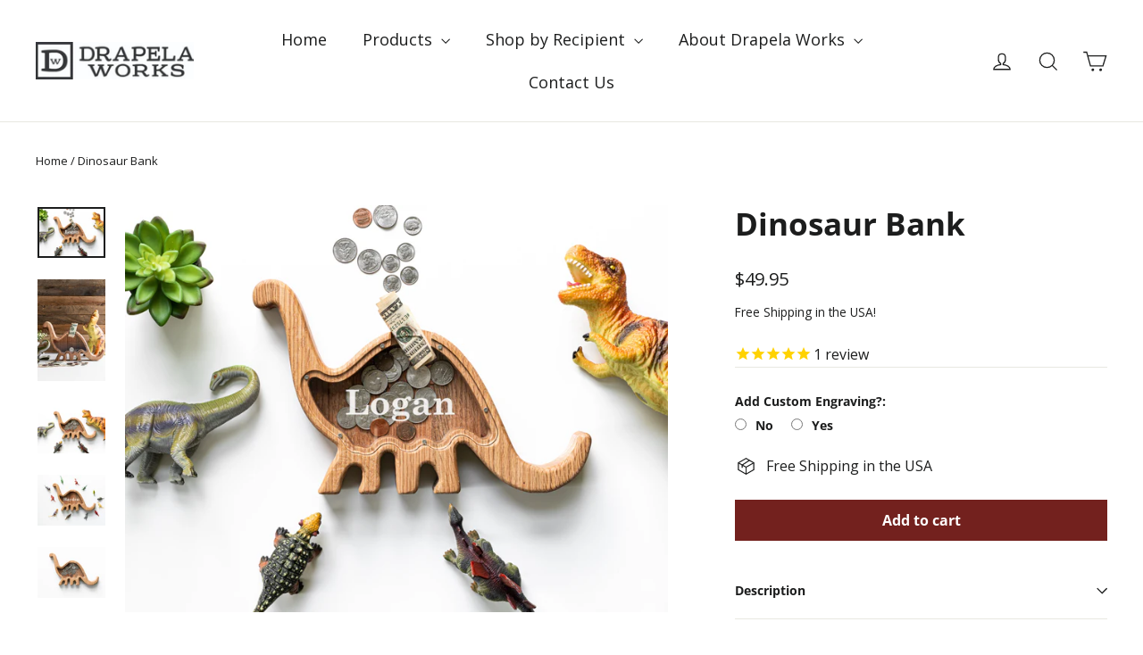

--- FILE ---
content_type: application/javascript
request_url: https://cartshaker.best4shops.com/shopify/script.js?shop=drapelaworks.myshopify.com
body_size: 2097
content:
(function(){function h(a,b){"object"===typeof b&&(b=JSON.stringify(b));var c={errorMsg:a,errorStack:b,version:e.version,url:window.location.href};try{var d=e.m();d.open("POST","https://cartshaker.best4shops.com/collect/error?v="+e.version+"&msg="+encodeURIComponent(a),1);d.send(JSON.stringify(c))}catch(f){}window.console&&window.console.log&&(window.console.log(a),window.console.log(b))}var e={c:null,f:null,button:null,s:"eyJlbmFibGVkIjp0cnVlLCJhZGRlZFJldmlldyI6ZmFsc2UsImNhcnRCdXR0b25BbmltYXRpb24iOiJzaGFrZUxlZnRSaWdodCIsImNhcnRBbmltYXRpb25UcmlnZ2VyIjoib25Ib3ZlcldpdGhJbnRlcnZhbCIsImNhcnRBbmltYXRpb25JbnRlcnZhbCI6MTB9",a:null,version:"1.5",init:function(){this.h();this.a=this.i();this.a.enabled&&
this.enable()},i:function(){var a=this.s,a=a.replace(/\s/g,"");return JSON.parse(decodeURIComponent(escape(window.atob(a))))},enable:function(){var a=document.createElement("div");a.id="cart-shaker";document.querySelector("body").appendChild(a);this.c=a;this.j();var a=document.querySelectorAll('form[action="/cart/add"]'),b=null;0<a.length?(a=Array.prototype.filter.call(a,function(a){return null===a.offsetParent||-1!==a.className.split(" ").indexOf("variants")&&a.hasAttribute("data-id")&&-1!==a.getAttribute("data-id").indexOf("product-actions-")?
!1:a.querySelectorAll('[type="submit"], button.ajax-submit, button[class*="cart"]').length?!0:!1}),a.length&&(b=a[0])):b=document.querySelector(".product-form__item--submit");if(b)for(a=b.querySelectorAll('[type="submit"], button.ajax-submit, button[class*="cart"]'),0===a.length&&(b=window.location.pathname,"/"!==b&&-1===b.indexOf("cart")&&-1===b.indexOf("collections/all")&&h("NO BUTTON","")),b=0;b<a.length;b++){var c=a[b];if(!this.l(c)&&c&&-1==c.className.indexOf("cq-active")){var d=" cart-shaker cq-"+
this.a.cartButtonAnimation,f=this.a.cartAnimationTrigger;-1!=f.indexOf("Hover")&&(d+=" cq-hover");-1!=f.indexOf("Interval")&&(d+=" cq-active",this.g(!0),setTimeout(this.b.bind(this),1200));c.className+=d;this.button=c}}},l:function(a){return null===a.offsetParent},g:function(){this.a&&this.a.cartAnimationInterval&&(clearInterval(this.f),this.f=setTimeout(this.u.bind(this),1E3*this.a.cartAnimationInterval))},u:function(){this.b();this.button.className+=" cq-active ";setTimeout(this.b.bind(this),1200);
this.g()},o:function(a,b){a.className=a.className.replace(new RegExp("(?:^|\\s)"+b+"(?:\\s|$)")," ")},b:function(){this.o(this.button,"cq-active")},j:function(){var a=document.createElement("style");a.innerHTML=".cart-shaker.cq-active{-webkit-transform:translate3d(0,0,0);transform:translate3d(0,0,0);-webkit-backface-visibility:hidden;backface-visibility:hidden;-webkit-perspective:1000px;perspective:1000px }.cart-shaker.cq-active.cq-shakeLeftRight,.cart-shaker.cq-hover.cq-shakeLeftRight:hover{-webkit-animation:cqShakeLeftRight .82s cubic-bezier(.36,.07,.19,.97) both !important;animation:cqShakeLeftRight .82s cubic-bezier(.36,.07,.19,.97) both !important }.cart-shaker.cq-active.cq-shakeUpDown,.cart-shaker.cq-hover.cq-shakeUpDown:hover{-webkit-animation:cqShakeUpDown .82s cubic-bezier(.36,.07,.19,.97) both !important;animation:cqShakeUpDown .82s cubic-bezier(.36,.07,.19,.97) both !important }.cart-shaker.cq-active.cq-shakeBottom,.cart-shaker.cq-hover.cq-shakeBottom:hover{-webkit-animation:cqShakeBottom .82s cubic-bezier(.36,.07,.19,.97) both !important;animation:cqShakeBottom .82s cubic-bezier(.36,.07,.19,.97) both !important }.cart-shaker.cq-active.cq-pulse,.cart-shaker.cq-hover.cq-pulse:hover{-webkit-animation:cqPulse .82s cubic-bezier(.36,.07,.19,.97) both !important;animation:cqPulse .82s cubic-bezier(.36,.07,.19,.97) both !important }.cart-shaker.cq-active.cq-tada,.cart-shaker.cq-hover.cq-tada:hover{-webkit-animation:cqTada .82s cubic-bezier(.36,.07,.19,.97) both !important;animation:cqTada .82s cubic-bezier(.36,.07,.19,.97) both !important}.cart-shaker.cq-active.cq-bounce,.cart-shaker.cq-hover.cq-bounce:hover{-webkit-animation:cqBounce .82s cubic-bezier(.36,.07,.19,.97) both !important;animation:cqBounce .82s cubic-bezier(.36,.07,.19,.97) both !important}@-webkit-keyframes cqShakeLeftRight{10%,90%{-webkit-transform:translate3d(-1px,0,0);transform:translate3d(-1px,0,0) }20%,80%{-webkit-transform:translate3d(2px,0,0);transform:translate3d(2px,0,0) }30%,50%,70%{-webkit-transform:translate3d(-4px,0,0);transform:translate3d(-4px,0,0) }40%,60%{-webkit-transform:translate3d(4px,0,0);transform:translate3d(4px,0,0) }}@keyframes cqShakeLeftRight{10%,90%{-webkit-transform:translate3d(-1px,0,0);transform:translate3d(-1px,0,0) }20%,80%{-webkit-transform:translate3d(2px,0,0);transform:translate3d(2px,0,0) }30%,50%,70%{-webkit-transform:translate3d(-4px,0,0);transform:translate3d(-4px,0,0) }40%,60%{-webkit-transform:translate3d(4px,0,0);transform:translate3d(4px,0,0) }}@-webkit-keyframes cqShakeUpDown{10%,90%{-webkit-transform:translate3d(0,-1px,0);transform:translate3d(0,-1px,0) }20%,80%{-webkit-transform:translate3d(0,2px,0);transform:translate3d(0,2px,0) }30%,50%,70%{-webkit-transform:translate3d(0,-4px,0);transform:translate3d(0,-4px,0) }40%,60%{-webkit-transform:translate3d(0,4px,0);transform:translate3d(0,4px,0) }}@keyframes cqShakeUpDown{10%,90%{-webkit-transform:translate3d(0,-1px,0);transform:translate3d(0,-1px,0) }20%,80%{-webkit-transform:translate3d(0,2px,0);transform:translate3d(0,2px,0) }30%,50%,70%{-webkit-transform:translate3d(0,-4px,0);transform:translate3d(0,-4px,0) }40%,60%{-webkit-transform:translate3d(0,4px,0);transform:translate3d(0,4px,0) }}@-webkit-keyframes cqShakeBottom{0%,to{-webkit-transform:rotate(0deg);transform:rotate(0deg);-webkit-transform-origin:50% 100%;transform-origin:50% 100% }10%{-webkit-transform:rotate(2deg);transform:rotate(2deg) }20%,40%,60%{-webkit-transform:rotate(-4deg);transform:rotate(-4deg) }30%,50%,70%{-webkit-transform:rotate(4deg);transform:rotate(4deg) }80%{-webkit-transform:rotate(-2deg);transform:rotate(-2deg) }90%{-webkit-transform:rotate(2deg);transform:rotate(2deg) }}@keyframes cqShakeBottom{0%,to{-webkit-transform:rotate(0deg);transform:rotate(0deg);-webkit-transform-origin:50% 100%;transform-origin:50% 100% }10%{-webkit-transform:rotate(2deg);transform:rotate(2deg) }20%,40%,60%{-webkit-transform:rotate(-4deg);transform:rotate(-4deg) }30%,50%,70%{-webkit-transform:rotate(4deg);transform:rotate(4deg) }80%{-webkit-transform:rotate(-2deg);transform:rotate(-2deg) }90%{-webkit-transform:rotate(2deg);transform:rotate(2deg) }}@-webkit-keyframes cqPulse {0% {-webkit-transform: scale(1);transform: scale(1);}50% {-webkit-transform: scale(1.1);transform: scale(1.1);}100% {-webkit-transform: scale(1);transform: scale(1);}}@keyframes cqPulse {0% {-webkit-transform: scale(1);transform: scale(1);}50% {-webkit-transform: scale(1.1);transform: scale(1.1);}100% {-webkit-transform: scale(1);transform: scale(1);}}@-webkit-keyframes cqTada {0% {-webkit-transform: scaleX(1);transform: scaleX(1) }10%,20% {-webkit-transform: scale3d(.9,.9,.9) rotate(-3deg);transform: scale3d(.9,.9,.9) rotate(-3deg) }30%,50%,70%,90% {-webkit-transform: scale3d(1.1,1.1,1.1) rotate(3deg);transform: scale3d(1.1,1.1,1.1) rotate(3deg) }40%,60%,80% {-webkit-transform: scale3d(1.1,1.1,1.1) rotate(-3deg);transform: scale3d(1.1,1.1,1.1) rotate(-3deg) }to {-webkit-transform: scaleX(1);transform: scaleX(1) }}@keyframes cqTada {0% {-webkit-transform: scaleX(1);transform: scaleX(1) }10%,20% {-webkit-transform: scale3d(.9,.9,.9) rotate(-3deg);transform: scale3d(.9,.9,.9) rotate(-3deg) }30%,50%,70%,90% {-webkit-transform: scale3d(1.1,1.1,1.1) rotate(3deg);transform: scale3d(1.1,1.1,1.1) rotate(3deg) }40%,60%,80% {-webkit-transform: scale3d(1.1,1.1,1.1) rotate(-3deg);transform: scale3d(1.1,1.1,1.1) rotate(-3deg) }to {-webkit-transform: scaleX(1);transform: scaleX(1) }}@-webkit-keyframes cqBounce {15% {-webkit-transform: translateY(0);transform: translateY(0);}35% {-webkit-transform: translateY(-35%);transform: translateY(-35%);}45% {-webkit-transform: translateY(0%);transform: translateY(0%);}55% {-webkit-transform: translateY(-20%);transform: translateY(-20%);}70% {-webkit-transform: translateY(0%);transform: translateY(0%);}80% {-webkit-transform: translateY(-10%);transform: translateY(-10%);}90% {-webkit-transform: translateY(0%);transform: translateY(0%);}95% {-webkit-transform: translateY(-2%);transform: translateY(-2%);}99% {-webkit-transform: translateY(0%);transform: translateY(0%);}100% {-webkit-transform: translateY(0);transform: translateY(0);}}@keyframes cqBounce {15% {-webkit-transform: translateY(0);transform: translateY(0);}35% {-webkit-transform: translateY(-35%);transform: translateY(-35%);}45% {-webkit-transform: translateY(0%);transform: translateY(0%);}55% {-webkit-transform: translateY(-20%);transform: translateY(-20%);}70% {-webkit-transform: translateY(0%);transform: translateY(0%);}80% {-webkit-transform: translateY(-10%);transform: translateY(-10%);}90% {-webkit-transform: translateY(0%);transform: translateY(0%);}95% {-webkit-transform: translateY(-2%);transform: translateY(-2%);}99% {-webkit-transform: translateY(0%);transform: translateY(0%);}100% {-webkit-transform: translateY(0);transform: translateY(0);}}";
this.c.appendChild(a)},m:function(){try{return new XMLHttpRequest}catch(a){}try{return new ActiveXObject("Msxml2.XMLHTTP.6.0")}catch(a){}try{return new ActiveXObject("Msxml2.XMLHTTP.3.0")}catch(a){}try{return new ActiveXObject("Msxml2.XMLHTTP")}catch(a){}try{return new ActiveXObject("Microsoft.XMLHTTP")}catch(a){}return!1},h:function(){window.atob||(window.atob=function(a){a=String(a).replace(/=+$/,"");if(1==a.length%4)console.log("'atob' failed: The string to be decoded is not correctly encoded.");
else{for(var b=0,c,d,f=0,g="";d=a.charAt(f++);~d&&(c=b%4?64*c+d:d,b++%4)?g+=String.fromCharCode(255&c>>(-2*b&6)):0)d="ABCDEFGHIJKLMNOPQRSTUVWXYZabcdefghijklmnopqrstuvwxyz0123456789+/=".indexOf(d);return g}})}};(function(a){var b,c;for(b in a)c=a[b],"function"==typeof c&&(a[b]=function(a,b){return function(){try{return b.apply(this,arguments)}catch(c){h(a+"(): "+c.message,c.stack)}}}(b,c))})(e);e.init()})();


--- FILE ---
content_type: text/javascript
request_url: https://drapelaworks.com/cdn/shop/t/16/assets/edd_general_settings.js?v=30273133106877941701703575559
body_size: -216
content:
var edd_options={is_enabled:"1",cutoff_time:"2 : 00 PM",minimum_val:"1",miximum_val:"3",off_day:["Saturday","Sunday","no_off_day"],message:"Your order will be Delivered by {min_lead_days,3} - {max_lead_days,5}",msg_preview:{font_size:"16",border:"#ffd25c",color:"#da8507",highlight_clr:"#da8507",background_clr:"#fff4e6",background_option:"color     ",icon:"img/icon_img10.png",text_transfrom:"capitalize",text_align:"left"},date_format:"16",is_all_products:"1",display_on_other_page:"0",cutofftime_enable:"1",detail_page_class:"",additional_script:"     ",hide_default_message:"0",delivery_icon:"0",custom_cart_label:"Order Estimation",cart_msg_apperance:"message",date_option:"default",custom_date_format:" ",trial_active:0,trial_end_date:"2021-06-25",is_rule_set_for_location:"0",allow_store:0,allow_store_end_date:"not_get",plan_info:{plan:"premium",is_active:1},edd_customer_option:[],store_id:"1689"},edd_customer_option=[],edd_is_install=1,edd_plan_info={plan:"premium",is_active:1},edd_random_string="55ose",check_edd_data_from_liquid="1";
//# sourceMappingURL=/cdn/shop/t/16/assets/edd_general_settings.js.map?v=30273133106877941701703575559
